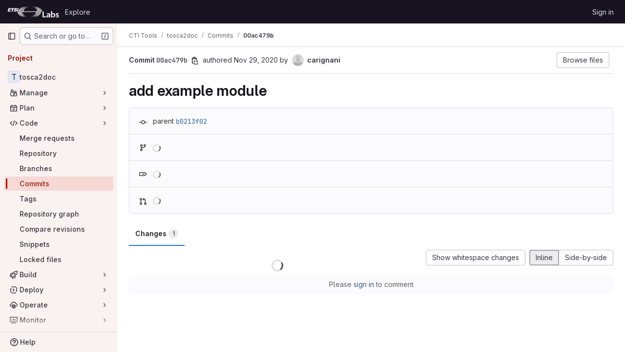

--- FILE ---
content_type: text/html; charset=utf-8
request_url: https://labs.etsi.org/rep/cti-tools/tosca2doc/-/commit/00ac479b0de0b59633eff38f8d5fe249f2a8d81f
body_size: 13331
content:






<!DOCTYPE html>
<html class="gl-system ui-light-red with-top-bar with-header " lang="en">
<head prefix="og: http://ogp.me/ns#">
<meta charset="utf-8">
<meta content="IE=edge" http-equiv="X-UA-Compatible">
<meta content="width=device-width, initial-scale=1" name="viewport">
<title>add example module (00ac479b) · Commits · CTI Tools / tosca2doc · GitLab</title>
<script>
//<![CDATA[
window.gon={};gon.api_version="v4";gon.default_avatar_url="https://labs.etsi.org/rep/assets/no_avatar-849f9c04a3a0d0cea2424ae97b27447dc64a7dbfae83c036c45b403392f0e8ba.png";gon.max_file_size=10;gon.asset_host=null;gon.webpack_public_path="/rep/assets/webpack/";gon.relative_url_root="/rep";gon.user_color_mode="gl-system";gon.user_color_scheme="white";gon.markdown_surround_selection=null;gon.markdown_automatic_lists=null;gon.markdown_maintain_indentation=null;gon.math_rendering_limits_enabled=true;gon.recaptcha_api_server_url="https://www.recaptcha.net/recaptcha/api.js";gon.recaptcha_sitekey=null;gon.gitlab_url="https://labs.etsi.org/rep";gon.promo_url="https://about.gitlab.com";gon.forum_url="https://forum.gitlab.com";gon.docs_url="https://docs.gitlab.com";gon.revision="cb15859792b";gon.feature_category="source_code_management";gon.gitlab_logo="/rep/assets/gitlab_logo-2957169c8ef64c58616a1ac3f4fc626e8a35ce4eb3ed31bb0d873712f2a041a0.png";gon.secure=true;gon.sprite_icons="/rep/assets/icons-8965d58b6b3baa502c90d0aa2528ec1693b49c44dab4c98a9fa3a1f927647d8b.svg";gon.sprite_file_icons="/rep/assets/file_icons/file_icons-88a95467170997d6a4052c781684c8250847147987090747773c1ee27c513c5f.svg";gon.emoji_sprites_css_path="/rep/assets/emoji_sprites-bd26211944b9d072037ec97cb138f1a52cd03ef185cd38b8d1fcc963245199a1.css";gon.emoji_backend_version=4;gon.gridstack_css_path="/rep/assets/lazy_bundles/gridstack-f42069e5c7b1542688660592b48f2cbd86e26b77030efd195d124dbd8fe64434.css";gon.test_env=false;gon.disable_animations=false;gon.suggested_label_colors={"#cc338b":"Magenta-pink","#dc143c":"Crimson","#c21e56":"Rose red","#cd5b45":"Dark coral","#ed9121":"Carrot orange","#eee600":"Titanium yellow","#009966":"Green-cyan","#8fbc8f":"Dark sea green","#6699cc":"Blue-gray","#e6e6fa":"Lavender","#9400d3":"Dark violet","#330066":"Deep violet","#36454f":"Charcoal grey","#808080":"Gray"};gon.first_day_of_week=0;gon.time_display_relative=true;gon.time_display_format=0;gon.ee=true;gon.jh=false;gon.dot_com=false;gon.uf_error_prefix="UF";gon.pat_prefix="glpat-";gon.keyboard_shortcuts_enabled=true;gon.diagramsnet_url="https://embed.diagrams.net";gon.features={"uiForOrganizations":false,"organizationSwitching":false,"findAndReplace":false,"removeMonitorMetrics":true,"workItemViewForIssues":true,"mergeRequestDashboard":true,"newProjectCreationForm":false,"workItemsClientSideBoards":false,"glqlWorkItems":false,"glqlAggregation":false,"whatsNewFeaturedCarousel":true,"extensibleReferenceFilters":false,"globalTopbar":false,"paneledView":false,"duoChatDynamicDimension":true,"advancedContextResolver":true,"vulnerabilityReportTypeScannerFilter":true};gon.roadmap_epics_limit=1000;
//]]>
</script>

<script>
//<![CDATA[
const root = document.documentElement;
if (window.matchMedia('(prefers-color-scheme: dark)').matches) {
  root.classList.add('gl-dark');
}

window.matchMedia('(prefers-color-scheme: dark)').addEventListener('change', (e) => {
  if (e.matches) {
    root.classList.add('gl-dark');
  } else {
    root.classList.remove('gl-dark');
  }
});

//]]>
</script>




<meta content="light dark" name="color-scheme">
<link rel="stylesheet" href="/rep/assets/application-52581fcf681524e03674c2487fddbfe8ef912d87ddd7d6bdbd8c0fac20a3c9d9.css" media="(prefers-color-scheme: light)" />
<link rel="stylesheet" href="/rep/assets/application_dark-479d41c23b5e6c0cf90f9b6a97977ad2b484cb78749d409f90c5bb28a4426bbd.css" media="(prefers-color-scheme: dark)" />
<link rel="stylesheet" href="/rep/assets/page_bundles/pipelines-6ba5ae9caa773b87981434d8647999760be98ed9899bda3c0ecd3fa85ff8434a.css" /><link rel="stylesheet" href="/rep/assets/page_bundles/design_management-59041070a0233b51f75b03b6bf6d549a6afa962796f8b01d376c8537e383df66.css" /><link rel="stylesheet" href="/rep/assets/page_bundles/commit_description-1e2cba4dda3c7b30dd84924809020c569f1308dea51520fe1dd5d4ce31403195.css" /><link rel="stylesheet" href="/rep/assets/page_bundles/work_items-730d51301059546b46c92dcc0eb3808821a2903828dbbbd48f1bf0cd9b93caec.css" /><link rel="stylesheet" href="/rep/assets/page_bundles/notes_shared-411ac0a755d0cba92f17ea578c4d97cc8fa73a872c9f9b77328fbaba48ce3ba6.css" />
<link rel="stylesheet" href="/rep/assets/application_utilities-f77f86f78d4146d4c2c821bc481cee77b897df284886ad189d8dcb1234cb9651.css" media="(prefers-color-scheme: light)" />
<link rel="stylesheet" href="/rep/assets/application_utilities_dark-f77f86f78d4146d4c2c821bc481cee77b897df284886ad189d8dcb1234cb9651.css" media="(prefers-color-scheme: dark)" />
<link rel="stylesheet" href="/rep/assets/tailwind-26d1faf7bc0d004ae7a1b1b40b319adf12b0eb7d52a26f3ff06734925ef055f1.css" />


<link rel="stylesheet" href="/rep/assets/fonts-fae5d3f79948bd85f18b6513a025f863b19636e85b09a1492907eb4b1bb0557b.css" />
<link rel="stylesheet" href="/rep/assets/highlight/themes/white-8fe3933b046776818759e684f787d451d645d7517b7f6e4addc17aed98595997.css" media="(prefers-color-scheme: light)" />
<link rel="stylesheet" href="/rep/assets/highlight/themes/dark-de44bcd749657b6c80de61f53cc5a9d8249bfa3c413c5268507c0616da310479.css" media="(prefers-color-scheme: dark)" />

<script src="/rep/assets/webpack/runtime.3dce9d62.bundle.js" defer="defer"></script>
<script src="/rep/assets/webpack/main.dabaa847.chunk.js" defer="defer"></script>
<script src="/rep/assets/webpack/tracker.4ac2efa2.chunk.js" defer="defer"></script>
<script>
//<![CDATA[
window.snowplowOptions = {"namespace":"gl","hostname":"labs.etsi.org:443","postPath":"/rep/-/collect_events","forceSecureTracker":true,"appId":"gitlab_sm"}

gl = window.gl || {};
gl.snowplowStandardContext = {"schema":"iglu:com.gitlab/gitlab_standard/jsonschema/1-1-7","data":{"environment":"self-managed","source":"gitlab-rails","correlation_id":"01KFC4WRMW1ZV7JWSKH6QZ82T2","plan":"ultimate","extra":{},"user_id":null,"global_user_id":null,"user_type":null,"is_gitlab_team_member":null,"namespace_id":10,"ultimate_parent_namespace_id":10,"project_id":10,"feature_enabled_by_namespace_ids":null,"realm":"self-managed","instance_id":"dd2d354c-12d5-42a8-ad44-cbbe6fa96c50","unique_instance_id":"06c54339-ddf9-53e6-989e-272259098eb2","host_name":"labs.etsi.org","instance_version":"18.3.1","context_generated_at":"2026-01-19T22:09:34.779Z"}}
gl.snowplowPseudonymizedPageUrl = "https://labs.etsi.org/rep/namespace10/project10/-/commit/00ac479b0de0b59633eff38f8d5fe249f2a8d81f";
gl.maskedDefaultReferrerUrl = null;
gl.ga4MeasurementId = 'G-ENFH3X7M5Y';
gl.duoEvents = ["ai_question_category","perform_completion_worker","process_gitlab_duo_question","ai_response_time","click_purchase_seats_button_group_duo_pro_home_page","default_answer","detected_high_comment_temperature","detected_repeated_high_comment_temperature","error_answer","execute_llm_method","finish_duo_workflow_execution","forced_high_temperature_commenting","i_quickactions_q","request_ask_help","request_duo_chat_response","requested_comment_temperature","retry_duo_workflow_execution","start_duo_workflow_execution","submit_gitlab_duo_question","tokens_per_embedding","tokens_per_user_request_prompt","tokens_per_user_request_response"];
gl.onlySendDuoEvents = true;


//]]>
</script>
<link rel="preload" href="/rep/assets/application_utilities-f77f86f78d4146d4c2c821bc481cee77b897df284886ad189d8dcb1234cb9651.css" as="style" type="text/css">
<link rel="preload" href="/rep/assets/application-52581fcf681524e03674c2487fddbfe8ef912d87ddd7d6bdbd8c0fac20a3c9d9.css" as="style" type="text/css">
<link rel="preload" href="/rep/assets/highlight/themes/white-8fe3933b046776818759e684f787d451d645d7517b7f6e4addc17aed98595997.css" as="style" type="text/css">




<script src="/rep/assets/webpack/commons-pages.admin.application_settings.service_accounts-pages.explore.ai_catalog-pages.explore.cat-85566e05.42146d88.chunk.js" defer="defer"></script>
<script src="/rep/assets/webpack/commons-pages.search.show-super_sidebar.eec60694.chunk.js" defer="defer"></script>
<script src="/rep/assets/webpack/super_sidebar.478a482d.chunk.js" defer="defer"></script>
<script src="/rep/assets/webpack/commons-pages.projects-pages.projects.activity-pages.projects.alert_management.details-pages.project-a2aaf4a3.2266b814.chunk.js" defer="defer"></script>
<script src="/rep/assets/webpack/24af373d.338616f1.chunk.js" defer="defer"></script>
<script src="/rep/assets/webpack/commons-pages.admin.abuse_reports.show-pages.admin.topics.edit-pages.admin.topics.new-pages.groups.c-2ac47bb6.adc10a0c.chunk.js" defer="defer"></script>
<script src="/rep/assets/webpack/commons-pages.admin.abuse_reports.show-pages.admin.topics.edit-pages.admin.topics.new-pages.groups.c-e24a028c.6426530c.chunk.js" defer="defer"></script>
<script src="/rep/assets/webpack/commons-pages.admin.abuse_reports.show-pages.admin.topics.edit-pages.admin.topics.new-pages.groups.c-7b32972d.aa914a1b.chunk.js" defer="defer"></script>
<script src="/rep/assets/webpack/commons-gfm_copy_extra-pages.admin.abuse_reports.show-pages.admin.topics.edit-pages.admin.topics.new-a543c336.8d020822.chunk.js" defer="defer"></script>
<script src="/rep/assets/webpack/commons-pages.admin.abuse_reports.show-pages.admin.topics.edit-pages.admin.topics.new-pages.groups.c-b95f4291.97e440c9.chunk.js" defer="defer"></script>
<script src="/rep/assets/webpack/5e875701.3e31ab38.chunk.js" defer="defer"></script>
<script src="/rep/assets/webpack/c09a19e7.546d1141.chunk.js" defer="defer"></script>
<script src="/rep/assets/webpack/2431cb67.951ca00f.chunk.js" defer="defer"></script>
<script src="/rep/assets/webpack/commons-pages.projects.ci.pipeline_editor.show-pages.projects.commit.pipelines-pages.projects.commit-4ed71dfb.2c91a492.chunk.js" defer="defer"></script>
<script src="/rep/assets/webpack/commons-pages.groups.wikis.diff-pages.projects.commit.show-pages.projects.compare.show-pages.project-b072978a.a5bebd76.chunk.js" defer="defer"></script>
<script src="/rep/assets/webpack/commons-pages.projects.commit.show-pages.projects.snippets.show-pages.snippets.show.5e032ce0.chunk.js" defer="defer"></script>
<script src="/rep/assets/webpack/commons-pages.projects.commit.pipelines-pages.projects.commit.rapid_diffs-pages.projects.commit.show.3afe540e.chunk.js" defer="defer"></script>
<script src="/rep/assets/webpack/commons-pages.projects.blob.show-pages.projects.commit.show.938c0519.chunk.js" defer="defer"></script>
<script src="/rep/assets/webpack/pages.projects.commit.show.90ddde58.chunk.js" defer="defer"></script>

<meta content="object" property="og:type">
<meta content="GitLab" property="og:site_name">
<meta content="add example module (00ac479b) · Commits · CTI Tools / tosca2doc · GitLab" property="og:title">
<meta content="http://tools.etsi.org/tosca-ie/" property="og:description">
<meta content="https://labs.etsi.org/rep/assets/twitter_card-570ddb06edf56a2312253c5872489847a0f385112ddbcd71ccfa1570febab5d2.jpg" property="og:image">
<meta content="64" property="og:image:width">
<meta content="64" property="og:image:height">
<meta content="https://labs.etsi.org/rep/cti-tools/tosca2doc/-/commit/00ac479b0de0b59633eff38f8d5fe249f2a8d81f" property="og:url">
<meta content="summary" property="twitter:card">
<meta content="add example module (00ac479b) · Commits · CTI Tools / tosca2doc · GitLab" property="twitter:title">
<meta content="http://tools.etsi.org/tosca-ie/" property="twitter:description">
<meta content="https://labs.etsi.org/rep/assets/twitter_card-570ddb06edf56a2312253c5872489847a0f385112ddbcd71ccfa1570febab5d2.jpg" property="twitter:image">

<meta name="csrf-param" content="authenticity_token" />
<meta name="csrf-token" content="_9HjRarVH7yhu0QH2fmJxWCxk14-kNNiz-P4aaX-T_FlxBt9zSfHPNeoQE0wDLtfZ34Yf7CiCZIIVLX46rMMbw" />
<meta name="csp-nonce" />
<meta name="action-cable-url" content="/rep/-/cable" />
<link href="/rep/-/manifest.json" rel="manifest">
<link rel="icon" type="image/png" href="/rep/uploads/-/system/appearance/favicon/1/etsi-favicon.ico" id="favicon" data-original-href="/rep/uploads/-/system/appearance/favicon/1/etsi-favicon.ico" />
<link rel="apple-touch-icon" type="image/x-icon" href="/rep/assets/apple-touch-icon-b049d4bc0dd9626f31db825d61880737befc7835982586d015bded10b4435460.png" />
<link href="/rep/search/opensearch.xml" rel="search" title="Search GitLab" type="application/opensearchdescription+xml">




<meta content="http://tools.etsi.org/tosca-ie/" name="description">
<meta content="#a02e1c" name="theme-color">
</head>

<body class="tab-width-8 gl-browser-chrome gl-platform-mac body-fixed-scrollbar" data-group="cti-tools" data-group-full-path="cti-tools" data-namespace-id="10" data-page="projects:commit:show" data-page-type-id="00ac479b0de0b59633eff38f8d5fe249f2a8d81f" data-project="tosca2doc" data-project-full-path="cti-tools/tosca2doc" data-project-id="10">
<div id="js-tooltips-container"></div>
<div id="js-drawer-container"></div>
<script>
//<![CDATA[
gl = window.gl || {};
gl.GfmAutoComplete = gl.GfmAutoComplete || {};
gl.GfmAutoComplete.dataSources = {"epics":"/rep/cti-tools/tosca2doc/-/autocomplete_sources/epics","iterations":"/rep/cti-tools/tosca2doc/-/autocomplete_sources/iterations","vulnerabilities":"/rep/cti-tools/tosca2doc/-/autocomplete_sources/vulnerabilities","members":"/rep/cti-tools/tosca2doc/-/autocomplete_sources/members?type=Commit\u0026type_id=00ac479b0de0b59633eff38f8d5fe249f2a8d81f","issues":"/rep/cti-tools/tosca2doc/-/autocomplete_sources/issues","mergeRequests":"/rep/cti-tools/tosca2doc/-/autocomplete_sources/merge_requests","labels":"/rep/cti-tools/tosca2doc/-/autocomplete_sources/labels?type=Commit\u0026type_id=00ac479b0de0b59633eff38f8d5fe249f2a8d81f","milestones":"/rep/cti-tools/tosca2doc/-/autocomplete_sources/milestones","commands":"/rep/cti-tools/tosca2doc/-/autocomplete_sources/commands?type=Commit\u0026type_id=00ac479b0de0b59633eff38f8d5fe249f2a8d81f","snippets":"/rep/cti-tools/tosca2doc/-/autocomplete_sources/snippets","contacts":"/rep/cti-tools/tosca2doc/-/autocomplete_sources/contacts?type=Commit\u0026type_id=00ac479b0de0b59633eff38f8d5fe249f2a8d81f","wikis":"/rep/cti-tools/tosca2doc/-/autocomplete_sources/wikis"};


//]]>
</script>
<script>
//<![CDATA[
gl = window.gl || {};
gl.client = {"isChrome":true,"isMac":true};


//]]>
</script>


<header class="header-logged-out" data-testid="navbar">
<a class="gl-sr-only gl-accessibility" href="#content-body">Skip to content</a>
<div class="container-fluid">
<nav aria-label="Explore GitLab" class="header-logged-out-nav gl-flex gl-gap-3 gl-justify-between">
<div class="gl-flex gl-items-center gl-gap-1">
<span class="gl-sr-only">GitLab</span>
<a title="Homepage" id="logo" class="header-logged-out-logo has-tooltip" aria-label="Homepage" data-track-label="main_navigation" data-track-action="click_gitlab_logo_link" data-track-property="navigation_top" href="/rep/"><img class="brand-header-logo lazy" alt="" data-src="/rep/uploads/-/system/appearance/header_logo/1/ETSI_Logo_BW_S_Office1_labs.png" src="[data-uri]" />
</a></div>
<ul class="gl-list-none gl-p-0 gl-m-0 gl-flex gl-gap-3 gl-items-center gl-grow">
<li class="header-logged-out-nav-item">
<a class="" href="/rep/explore">Explore</a>
</li>
</ul>
<ul class="gl-list-none gl-p-0 gl-m-0 gl-flex gl-gap-3 gl-items-center gl-justify-end">
<li class="header-logged-out-nav-item">
<a href="/rep/users/sign_in?redirect_to_referer=yes">Sign in</a>
</li>
</ul>
</nav>
</div>
</header>

<div class="layout-page page-with-super-sidebar">
<aside class="js-super-sidebar super-sidebar super-sidebar-loading" data-command-palette="{&quot;project_files_url&quot;:&quot;/rep/cti-tools/tosca2doc/-/files/00ac479b0de0b59633eff38f8d5fe249f2a8d81f?format=json&quot;,&quot;project_blob_url&quot;:&quot;/rep/cti-tools/tosca2doc/-/blob/00ac479b0de0b59633eff38f8d5fe249f2a8d81f&quot;}" data-force-desktop-expanded-sidebar="" data-is-saas="false" data-root-path="/rep/" data-sidebar="{&quot;is_logged_in&quot;:false,&quot;compare_plans_url&quot;:&quot;https://about.gitlab.com/pricing&quot;,&quot;context_switcher_links&quot;:[{&quot;title&quot;:&quot;Explore&quot;,&quot;link&quot;:&quot;/rep/explore&quot;,&quot;icon&quot;:&quot;compass&quot;}],&quot;current_menu_items&quot;:[{&quot;id&quot;:&quot;project_overview&quot;,&quot;title&quot;:&quot;tosca2doc&quot;,&quot;entity_id&quot;:10,&quot;link&quot;:&quot;/rep/cti-tools/tosca2doc&quot;,&quot;link_classes&quot;:&quot;shortcuts-project&quot;,&quot;is_active&quot;:false},{&quot;id&quot;:&quot;manage_menu&quot;,&quot;title&quot;:&quot;Manage&quot;,&quot;icon&quot;:&quot;users&quot;,&quot;avatar_shape&quot;:&quot;rect&quot;,&quot;link&quot;:&quot;/rep/cti-tools/tosca2doc/activity&quot;,&quot;is_active&quot;:false,&quot;items&quot;:[{&quot;id&quot;:&quot;activity&quot;,&quot;title&quot;:&quot;Activity&quot;,&quot;link&quot;:&quot;/rep/cti-tools/tosca2doc/activity&quot;,&quot;link_classes&quot;:&quot;shortcuts-project-activity&quot;,&quot;is_active&quot;:false},{&quot;id&quot;:&quot;members&quot;,&quot;title&quot;:&quot;Members&quot;,&quot;link&quot;:&quot;/rep/cti-tools/tosca2doc/-/project_members&quot;,&quot;is_active&quot;:false},{&quot;id&quot;:&quot;labels&quot;,&quot;title&quot;:&quot;Labels&quot;,&quot;link&quot;:&quot;/rep/cti-tools/tosca2doc/-/labels&quot;,&quot;is_active&quot;:false}],&quot;separated&quot;:false},{&quot;id&quot;:&quot;plan_menu&quot;,&quot;title&quot;:&quot;Plan&quot;,&quot;icon&quot;:&quot;planning&quot;,&quot;avatar_shape&quot;:&quot;rect&quot;,&quot;link&quot;:&quot;/rep/cti-tools/tosca2doc/-/issues&quot;,&quot;is_active&quot;:false,&quot;items&quot;:[{&quot;id&quot;:&quot;project_issue_list&quot;,&quot;title&quot;:&quot;Issues&quot;,&quot;link&quot;:&quot;/rep/cti-tools/tosca2doc/-/issues&quot;,&quot;link_classes&quot;:&quot;shortcuts-issues has-sub-items&quot;,&quot;pill_count_field&quot;:&quot;openIssuesCount&quot;,&quot;pill_count_dynamic&quot;:false,&quot;is_active&quot;:false},{&quot;id&quot;:&quot;boards&quot;,&quot;title&quot;:&quot;Issue boards&quot;,&quot;link&quot;:&quot;/rep/cti-tools/tosca2doc/-/boards&quot;,&quot;link_classes&quot;:&quot;shortcuts-issue-boards&quot;,&quot;is_active&quot;:false},{&quot;id&quot;:&quot;milestones&quot;,&quot;title&quot;:&quot;Milestones&quot;,&quot;link&quot;:&quot;/rep/cti-tools/tosca2doc/-/milestones&quot;,&quot;is_active&quot;:false},{&quot;id&quot;:&quot;iterations&quot;,&quot;title&quot;:&quot;Iterations&quot;,&quot;link&quot;:&quot;/rep/cti-tools/tosca2doc/-/cadences&quot;,&quot;is_active&quot;:false},{&quot;id&quot;:&quot;project_wiki&quot;,&quot;title&quot;:&quot;Wiki&quot;,&quot;link&quot;:&quot;/rep/cti-tools/tosca2doc/-/wikis/home&quot;,&quot;link_classes&quot;:&quot;shortcuts-wiki&quot;,&quot;is_active&quot;:false},{&quot;id&quot;:&quot;requirements&quot;,&quot;title&quot;:&quot;Requirements&quot;,&quot;link&quot;:&quot;/rep/cti-tools/tosca2doc/-/requirements_management/requirements&quot;,&quot;is_active&quot;:false}],&quot;separated&quot;:false},{&quot;id&quot;:&quot;code_menu&quot;,&quot;title&quot;:&quot;Code&quot;,&quot;icon&quot;:&quot;code&quot;,&quot;avatar_shape&quot;:&quot;rect&quot;,&quot;link&quot;:&quot;/rep/cti-tools/tosca2doc/-/merge_requests&quot;,&quot;is_active&quot;:true,&quot;items&quot;:[{&quot;id&quot;:&quot;project_merge_request_list&quot;,&quot;title&quot;:&quot;Merge requests&quot;,&quot;link&quot;:&quot;/rep/cti-tools/tosca2doc/-/merge_requests&quot;,&quot;link_classes&quot;:&quot;shortcuts-merge_requests&quot;,&quot;pill_count_field&quot;:&quot;openMergeRequestsCount&quot;,&quot;pill_count_dynamic&quot;:false,&quot;is_active&quot;:false},{&quot;id&quot;:&quot;files&quot;,&quot;title&quot;:&quot;Repository&quot;,&quot;link&quot;:&quot;/rep/cti-tools/tosca2doc/-/tree/00ac479b0de0b59633eff38f8d5fe249f2a8d81f&quot;,&quot;link_classes&quot;:&quot;shortcuts-tree&quot;,&quot;is_active&quot;:false},{&quot;id&quot;:&quot;branches&quot;,&quot;title&quot;:&quot;Branches&quot;,&quot;link&quot;:&quot;/rep/cti-tools/tosca2doc/-/branches&quot;,&quot;is_active&quot;:false},{&quot;id&quot;:&quot;commits&quot;,&quot;title&quot;:&quot;Commits&quot;,&quot;link&quot;:&quot;/rep/cti-tools/tosca2doc/-/commits/00ac479b0de0b59633eff38f8d5fe249f2a8d81f&quot;,&quot;link_classes&quot;:&quot;shortcuts-commits&quot;,&quot;is_active&quot;:true},{&quot;id&quot;:&quot;tags&quot;,&quot;title&quot;:&quot;Tags&quot;,&quot;link&quot;:&quot;/rep/cti-tools/tosca2doc/-/tags&quot;,&quot;is_active&quot;:false},{&quot;id&quot;:&quot;graphs&quot;,&quot;title&quot;:&quot;Repository graph&quot;,&quot;link&quot;:&quot;/rep/cti-tools/tosca2doc/-/network/00ac479b0de0b59633eff38f8d5fe249f2a8d81f&quot;,&quot;link_classes&quot;:&quot;shortcuts-network&quot;,&quot;is_active&quot;:false},{&quot;id&quot;:&quot;compare&quot;,&quot;title&quot;:&quot;Compare revisions&quot;,&quot;link&quot;:&quot;/rep/cti-tools/tosca2doc/-/compare?from=master\u0026to=00ac479b0de0b59633eff38f8d5fe249f2a8d81f&quot;,&quot;is_active&quot;:false},{&quot;id&quot;:&quot;project_snippets&quot;,&quot;title&quot;:&quot;Snippets&quot;,&quot;link&quot;:&quot;/rep/cti-tools/tosca2doc/-/snippets&quot;,&quot;link_classes&quot;:&quot;shortcuts-snippets&quot;,&quot;is_active&quot;:false},{&quot;id&quot;:&quot;file_locks&quot;,&quot;title&quot;:&quot;Locked files&quot;,&quot;link&quot;:&quot;/rep/cti-tools/tosca2doc/path_locks&quot;,&quot;is_active&quot;:false}],&quot;separated&quot;:false},{&quot;id&quot;:&quot;build_menu&quot;,&quot;title&quot;:&quot;Build&quot;,&quot;icon&quot;:&quot;rocket&quot;,&quot;avatar_shape&quot;:&quot;rect&quot;,&quot;link&quot;:&quot;/rep/cti-tools/tosca2doc/-/pipelines&quot;,&quot;is_active&quot;:false,&quot;items&quot;:[{&quot;id&quot;:&quot;pipelines&quot;,&quot;title&quot;:&quot;Pipelines&quot;,&quot;link&quot;:&quot;/rep/cti-tools/tosca2doc/-/pipelines&quot;,&quot;link_classes&quot;:&quot;shortcuts-pipelines&quot;,&quot;is_active&quot;:false},{&quot;id&quot;:&quot;jobs&quot;,&quot;title&quot;:&quot;Jobs&quot;,&quot;link&quot;:&quot;/rep/cti-tools/tosca2doc/-/jobs&quot;,&quot;link_classes&quot;:&quot;shortcuts-builds&quot;,&quot;is_active&quot;:false},{&quot;id&quot;:&quot;pipeline_schedules&quot;,&quot;title&quot;:&quot;Pipeline schedules&quot;,&quot;link&quot;:&quot;/rep/cti-tools/tosca2doc/-/pipeline_schedules&quot;,&quot;link_classes&quot;:&quot;shortcuts-builds&quot;,&quot;is_active&quot;:false},{&quot;id&quot;:&quot;test_cases&quot;,&quot;title&quot;:&quot;Test cases&quot;,&quot;link&quot;:&quot;/rep/cti-tools/tosca2doc/-/quality/test_cases&quot;,&quot;link_classes&quot;:&quot;shortcuts-test-cases&quot;,&quot;is_active&quot;:false},{&quot;id&quot;:&quot;artifacts&quot;,&quot;title&quot;:&quot;Artifacts&quot;,&quot;link&quot;:&quot;/rep/cti-tools/tosca2doc/-/artifacts&quot;,&quot;link_classes&quot;:&quot;shortcuts-builds&quot;,&quot;is_active&quot;:false}],&quot;separated&quot;:false},{&quot;id&quot;:&quot;deploy_menu&quot;,&quot;title&quot;:&quot;Deploy&quot;,&quot;icon&quot;:&quot;deployments&quot;,&quot;avatar_shape&quot;:&quot;rect&quot;,&quot;link&quot;:&quot;/rep/cti-tools/tosca2doc/-/releases&quot;,&quot;is_active&quot;:false,&quot;items&quot;:[{&quot;id&quot;:&quot;releases&quot;,&quot;title&quot;:&quot;Releases&quot;,&quot;link&quot;:&quot;/rep/cti-tools/tosca2doc/-/releases&quot;,&quot;link_classes&quot;:&quot;shortcuts-deployments-releases&quot;,&quot;is_active&quot;:false},{&quot;id&quot;:&quot;packages_registry&quot;,&quot;title&quot;:&quot;Package registry&quot;,&quot;link&quot;:&quot;/rep/cti-tools/tosca2doc/-/packages&quot;,&quot;link_classes&quot;:&quot;shortcuts-container-registry&quot;,&quot;is_active&quot;:false},{&quot;id&quot;:&quot;container_registry&quot;,&quot;title&quot;:&quot;Container registry&quot;,&quot;link&quot;:&quot;/rep/cti-tools/tosca2doc/container_registry&quot;,&quot;is_active&quot;:false},{&quot;id&quot;:&quot;model_registry&quot;,&quot;title&quot;:&quot;Model registry&quot;,&quot;link&quot;:&quot;/rep/cti-tools/tosca2doc/-/ml/models&quot;,&quot;is_active&quot;:false}],&quot;separated&quot;:false},{&quot;id&quot;:&quot;operations_menu&quot;,&quot;title&quot;:&quot;Operate&quot;,&quot;icon&quot;:&quot;cloud-pod&quot;,&quot;avatar_shape&quot;:&quot;rect&quot;,&quot;link&quot;:&quot;/rep/cti-tools/tosca2doc/-/environments&quot;,&quot;is_active&quot;:false,&quot;items&quot;:[{&quot;id&quot;:&quot;environments&quot;,&quot;title&quot;:&quot;Environments&quot;,&quot;link&quot;:&quot;/rep/cti-tools/tosca2doc/-/environments&quot;,&quot;link_classes&quot;:&quot;shortcuts-environments&quot;,&quot;is_active&quot;:false},{&quot;id&quot;:&quot;infrastructure_registry&quot;,&quot;title&quot;:&quot;Terraform modules&quot;,&quot;link&quot;:&quot;/rep/cti-tools/tosca2doc/-/terraform_module_registry&quot;,&quot;is_active&quot;:false}],&quot;separated&quot;:false},{&quot;id&quot;:&quot;monitor_menu&quot;,&quot;title&quot;:&quot;Monitor&quot;,&quot;icon&quot;:&quot;monitor&quot;,&quot;avatar_shape&quot;:&quot;rect&quot;,&quot;link&quot;:&quot;/rep/cti-tools/tosca2doc/-/incidents&quot;,&quot;is_active&quot;:false,&quot;items&quot;:[{&quot;id&quot;:&quot;incidents&quot;,&quot;title&quot;:&quot;Incidents&quot;,&quot;link&quot;:&quot;/rep/cti-tools/tosca2doc/-/incidents&quot;,&quot;is_active&quot;:false}],&quot;separated&quot;:false},{&quot;id&quot;:&quot;analyze_menu&quot;,&quot;title&quot;:&quot;Analyze&quot;,&quot;icon&quot;:&quot;chart&quot;,&quot;avatar_shape&quot;:&quot;rect&quot;,&quot;link&quot;:&quot;/rep/cti-tools/tosca2doc/-/value_stream_analytics&quot;,&quot;is_active&quot;:false,&quot;items&quot;:[{&quot;id&quot;:&quot;cycle_analytics&quot;,&quot;title&quot;:&quot;Value stream analytics&quot;,&quot;link&quot;:&quot;/rep/cti-tools/tosca2doc/-/value_stream_analytics&quot;,&quot;link_classes&quot;:&quot;shortcuts-project-cycle-analytics&quot;,&quot;is_active&quot;:false},{&quot;id&quot;:&quot;contributors&quot;,&quot;title&quot;:&quot;Contributor analytics&quot;,&quot;link&quot;:&quot;/rep/cti-tools/tosca2doc/-/graphs/00ac479b0de0b59633eff38f8d5fe249f2a8d81f&quot;,&quot;is_active&quot;:false},{&quot;id&quot;:&quot;ci_cd_analytics&quot;,&quot;title&quot;:&quot;CI/CD analytics&quot;,&quot;link&quot;:&quot;/rep/cti-tools/tosca2doc/-/pipelines/charts&quot;,&quot;is_active&quot;:false},{&quot;id&quot;:&quot;repository_analytics&quot;,&quot;title&quot;:&quot;Repository analytics&quot;,&quot;link&quot;:&quot;/rep/cti-tools/tosca2doc/-/graphs/00ac479b0de0b59633eff38f8d5fe249f2a8d81f/charts&quot;,&quot;link_classes&quot;:&quot;shortcuts-repository-charts&quot;,&quot;is_active&quot;:false},{&quot;id&quot;:&quot;code_review&quot;,&quot;title&quot;:&quot;Code review analytics&quot;,&quot;link&quot;:&quot;/rep/cti-tools/tosca2doc/-/analytics/code_reviews&quot;,&quot;is_active&quot;:false},{&quot;id&quot;:&quot;issues&quot;,&quot;title&quot;:&quot;Issue analytics&quot;,&quot;link&quot;:&quot;/rep/cti-tools/tosca2doc/-/analytics/issues_analytics&quot;,&quot;is_active&quot;:false},{&quot;id&quot;:&quot;insights&quot;,&quot;title&quot;:&quot;Insights&quot;,&quot;link&quot;:&quot;/rep/cti-tools/tosca2doc/insights/&quot;,&quot;link_classes&quot;:&quot;shortcuts-project-insights&quot;,&quot;is_active&quot;:false},{&quot;id&quot;:&quot;model_experiments&quot;,&quot;title&quot;:&quot;Model experiments&quot;,&quot;link&quot;:&quot;/rep/cti-tools/tosca2doc/-/ml/experiments&quot;,&quot;is_active&quot;:false}],&quot;separated&quot;:false}],&quot;current_context_header&quot;:&quot;Project&quot;,&quot;support_path&quot;:&quot;https://about.gitlab.com/get-help/&quot;,&quot;docs_path&quot;:&quot;/rep/help/docs&quot;,&quot;display_whats_new&quot;:false,&quot;show_version_check&quot;:false,&quot;search&quot;:{&quot;search_path&quot;:&quot;/rep/search&quot;,&quot;issues_path&quot;:&quot;/rep/dashboard/issues&quot;,&quot;mr_path&quot;:&quot;/rep/dashboard/merge_requests&quot;,&quot;autocomplete_path&quot;:&quot;/rep/search/autocomplete&quot;,&quot;settings_path&quot;:&quot;/rep/search/settings&quot;,&quot;search_context&quot;:{&quot;group&quot;:{&quot;id&quot;:10,&quot;name&quot;:&quot;CTI Tools&quot;,&quot;full_name&quot;:&quot;CTI Tools&quot;},&quot;group_metadata&quot;:{&quot;issues_path&quot;:&quot;/rep/groups/cti-tools/-/issues&quot;,&quot;mr_path&quot;:&quot;/rep/groups/cti-tools/-/merge_requests&quot;},&quot;project&quot;:{&quot;id&quot;:10,&quot;name&quot;:&quot;tosca2doc&quot;},&quot;project_metadata&quot;:{&quot;mr_path&quot;:&quot;/rep/cti-tools/tosca2doc/-/merge_requests&quot;,&quot;issues_path&quot;:&quot;/rep/cti-tools/tosca2doc/-/issues&quot;},&quot;code_search&quot;:true,&quot;ref&quot;:&quot;00ac479b0de0b59633eff38f8d5fe249f2a8d81f&quot;,&quot;scope&quot;:null,&quot;for_snippets&quot;:null}},&quot;panel_type&quot;:&quot;project&quot;,&quot;shortcut_links&quot;:[{&quot;title&quot;:&quot;Snippets&quot;,&quot;href&quot;:&quot;/rep/explore/snippets&quot;,&quot;css_class&quot;:&quot;dashboard-shortcuts-snippets&quot;},{&quot;title&quot;:&quot;Groups&quot;,&quot;href&quot;:&quot;/rep/explore/groups&quot;,&quot;css_class&quot;:&quot;dashboard-shortcuts-groups&quot;},{&quot;title&quot;:&quot;Projects&quot;,&quot;href&quot;:&quot;/rep/explore/projects/starred&quot;,&quot;css_class&quot;:&quot;dashboard-shortcuts-projects&quot;}],&quot;terms&quot;:null}"></aside>


<div class="content-wrapper">
<div class="broadcast-wrapper">



</div>
<div class="alert-wrapper alert-wrapper-top-space gl-flex gl-flex-col gl-gap-3 container-fluid container-limited">































</div>

<div class="top-bar-fixed container-fluid" data-testid="top-bar">
<div class="top-bar-container gl-flex gl-items-center gl-gap-2">
<div class="gl-grow gl-basis-0 gl-flex gl-items-center gl-justify-start gl-gap-3">
<button class="gl-button btn btn-icon btn-md btn-default btn-default-tertiary js-super-sidebar-toggle-expand super-sidebar-toggle -gl-ml-3" aria-controls="super-sidebar" aria-expanded="false" aria-label="Primary navigation sidebar" type="button"><svg class="s16 gl-icon gl-button-icon " data-testid="sidebar-icon"><use href="/rep/assets/icons-8965d58b6b3baa502c90d0aa2528ec1693b49c44dab4c98a9fa3a1f927647d8b.svg#sidebar"></use></svg>

</button>
<script type="application/ld+json">
{"@context":"https://schema.org","@type":"BreadcrumbList","itemListElement":[{"@type":"ListItem","position":1,"name":"CTI Tools","item":"https://labs.etsi.org/rep/cti-tools"},{"@type":"ListItem","position":2,"name":"tosca2doc","item":"https://labs.etsi.org/rep/cti-tools/tosca2doc"},{"@type":"ListItem","position":3,"name":"Commits","item":"https://labs.etsi.org/rep/cti-tools/tosca2doc/-/commits/00ac479b0de0b59633eff38f8d5fe249f2a8d81f"},{"@type":"ListItem","position":4,"name":"00ac479b","item":"https://labs.etsi.org/rep/cti-tools/tosca2doc/-/commit/00ac479b0de0b59633eff38f8d5fe249f2a8d81f"}]}


</script>
<div data-testid="breadcrumb-links" id="js-vue-page-breadcrumbs-wrapper">
<div data-breadcrumbs-json="[{&quot;text&quot;:&quot;CTI Tools&quot;,&quot;href&quot;:&quot;/rep/cti-tools&quot;,&quot;avatarPath&quot;:null},{&quot;text&quot;:&quot;tosca2doc&quot;,&quot;href&quot;:&quot;/rep/cti-tools/tosca2doc&quot;,&quot;avatarPath&quot;:null},{&quot;text&quot;:&quot;Commits&quot;,&quot;href&quot;:&quot;/rep/cti-tools/tosca2doc/-/commits/00ac479b0de0b59633eff38f8d5fe249f2a8d81f&quot;,&quot;avatarPath&quot;:null},{&quot;text&quot;:&quot;00ac479b&quot;,&quot;href&quot;:&quot;/rep/cti-tools/tosca2doc/-/commit/00ac479b0de0b59633eff38f8d5fe249f2a8d81f&quot;,&quot;avatarPath&quot;:null}]" id="js-vue-page-breadcrumbs"></div>
<div id="js-injected-page-breadcrumbs"></div>
<div id="js-page-breadcrumbs-extra"></div>
</div>


</div>
</div>
</div>

<div class=" project-highlight-puc">
<main class="content" id="content-body" itemscope itemtype="http://schema.org/SoftwareSourceCode">
<div class="flash-container flash-container-page sticky" data-testid="flash-container">
<div id="js-global-alerts"></div>
</div>






<div class="container-fluid container-limited">
<div class="page-content-header">
<div class="header-main-content">
<strong>
Commit
<span class="commit-sha" data-testid="commit-sha-content">00ac479b</span>
</strong>
<button class="gl-button btn btn-icon btn-sm btn-default btn-default-tertiary " title="Copy commit SHA" aria-label="Copy commit SHA" aria-live="polite" data-toggle="tooltip" data-placement="bottom" data-container="body" data-html="true" data-clipboard-text="00ac479b0de0b59633eff38f8d5fe249f2a8d81f" type="button"><svg class="s16 gl-icon gl-button-icon " data-testid="copy-to-clipboard-icon"><use href="/rep/assets/icons-8965d58b6b3baa502c90d0aa2528ec1693b49c44dab4c98a9fa3a1f927647d8b.svg#copy-to-clipboard"></use></svg>

</button>
<span class="gl-hidden sm:gl-inline">authored</span>
<time class="js-timeago" title="Nov 29, 2020 10:50am" datetime="2020-11-29T10:50:09Z" tabindex="0" aria-label="Nov 29, 2020 10:50am" data-toggle="tooltip" data-placement="top" data-container="body">Nov 29, 2020</time>
<span>by</span>
<strong>
<a href="/rep/carignani"><img alt="carignani&#39;s avatar" src="/rep/assets/no_avatar-849f9c04a3a0d0cea2424ae97b27447dc64a7dbfae83c036c45b403392f0e8ba.png" class="avatar s24 gl-hidden sm:gl-inline-block" title="carignani"></a>
<a class="commit-author-link js-user-link" data-user-id="2" href="/rep/carignani"><span class="commit-author-name">carignani</span></a>
</strong>

</div>
<a class="gl-button btn btn-md btn-default gl-mr-3 gl-w-full sm:gl-w-auto gl-mb-3 sm:gl-mb-0" href="/rep/cti-tools/tosca2doc/-/tree/00ac479b0de0b59633eff38f8d5fe249f2a8d81f"><span class="gl-button-text">
Browse files
</span>

</a>
<div data-can-cherry-pick="" data-can-email-patches="true" data-can-revert="" data-can-tag="false" data-email-patches-path="/rep/cti-tools/tosca2doc/-/commit/00ac479b0de0b59633eff38f8d5fe249f2a8d81f.patch" data-new-project-tag-path="/rep/cti-tools/tosca2doc/-/tags/new?ref=00ac479b0de0b59633eff38f8d5fe249f2a8d81f" data-plain-diff-path="/rep/cti-tools/tosca2doc/-/commit/00ac479b0de0b59633eff38f8d5fe249f2a8d81f.diff" id="js-commit-options-dropdown"></div>
</div>
<div class="commit-box" data-project-path="/rep/cti-tools/tosca2doc">
<header class="gl-flex gl-flex-wrap gl-items-center gl-justify-between gl-gap-y-3 gl-my-5 commit-title">
<div class="gl-flex gl-flex-wrap md:gl-flex-nowrap gl-justify-between gl-gap-x-5 gl-gap-y-3 gl-w-full">
<h1 class="gl-heading-1 !gl-m-0" data-testid="page-heading">
add example module
</h1>
</div>
</header>
</div>
<div class="info-well">
<div class="well-segment">
<div class="icon-container commit-icon">
<svg class="s16 gl-fill-icon-default" data-testid="commit-icon"><use href="/rep/assets/icons-8965d58b6b3baa502c90d0aa2528ec1693b49c44dab4c98a9fa3a1f927647d8b.svg#commit"></use></svg>
</div>
<span class="gl-text-default">parent</span>
<a class="commit-sha" href="/rep/cti-tools/tosca2doc/-/commit/b0213f0265dd24cfacdf6ad820a692f4de9643e6">b0213f02</a>
</div>
<div class="gl-border-t gl-border-t-section" data-commit-sha="00ac479b" data-full-path="cti-tools/tosca2doc" id="js-commit-branches-and-tags">
<div class="well-segment">
<svg class="s16 gl-fill-icon-default gl-ml-2 gl-mr-3" data-testid="branch-icon"><use href="/rep/assets/icons-8965d58b6b3baa502c90d0aa2528ec1693b49c44dab4c98a9fa3a1f927647d8b.svg#branch"></use></svg>
<span class="gl-spinner-container gl-align-middle" role="status"><span aria-hidden class="gl-spinner gl-spinner-sm gl-spinner-dark !gl-align-text-bottom"></span><span class="gl-sr-only !gl-absolute">Loading</span>
</span>
</div>
<div class="well-segment">
<svg class="s16 gl-fill-icon-default gl-ml-2 gl-mr-3" data-testid="tag-icon"><use href="/rep/assets/icons-8965d58b6b3baa502c90d0aa2528ec1693b49c44dab4c98a9fa3a1f927647d8b.svg#tag"></use></svg>
<span class="gl-spinner-container gl-align-middle" role="status"><span aria-hidden class="gl-spinner gl-spinner-sm gl-spinner-dark !gl-align-text-bottom"></span><span class="gl-sr-only !gl-absolute">Loading</span>
</span>
</div>
</div>
<div class="well-segment merge-request-info">
<div class="icon-container">
<svg class="s16 gl-fill-icon-default" data-testid="merge-request-icon"><use href="/rep/assets/icons-8965d58b6b3baa502c90d0aa2528ec1693b49c44dab4c98a9fa3a1f927647d8b.svg#merge-request"></use></svg>
</div>
<span class="commit-info" data-project-commit-path="/rep/cti-tools/tosca2doc/-/commit/00ac479b0de0b59633eff38f8d5fe249f2a8d81f/merge_requests.json" id="js-commit-merge-requests">
<span class="gl-spinner-container gl-align-middle" role="status"><span aria-hidden class="gl-spinner gl-spinner-sm gl-spinner-dark !gl-align-text-bottom"></span><span class="gl-sr-only !gl-absolute">Loading</span>
</span>
</span>
</div>
</div>

<ul class="commit-ci-menu gl-flex gl-grow nav gl-tabs-nav" role="tablist"><li role="presentation" class="nav-item"><a role="tab" class="nav-link gl-tab-nav-item active gl-tab-nav-item-active" href="/rep/cti-tools/tosca2doc/-/commit/00ac479b0de0b59633eff38f8d5fe249f2a8d81f">Changes
<span class="gl-badge badge badge-pill badge-muted gl-tab-counter-badge"><span class="gl-badge-content">1</span></span>
</a></li></ul>
<div class="js-diff-files-changed gl-py-3">
<div class="files-changed-inner">
<div class="inline-parallel-buttons gl-hidden md:gl-flex gl-relative">
<a class="gl-button btn btn-md btn-default gl-hidden sm:gl-inline-flex" href="/rep/cti-tools/tosca2doc/-/commit/00ac479b0de0b59633eff38f8d5fe249f2a8d81f?action=show&amp;controller=projects%2Fcommit&amp;id=00ac479b0de0b59633eff38f8d5fe249f2a8d81f&amp;namespace_id=cti-tools&amp;project_id=tosca2doc"><span class="gl-button-text">
Show whitespace changes
</span>

</a>
<div class="btn-group gl-ml-3">
<a id="inline-diff-btn" class="gl-button btn btn-md btn-default selected" data-view-type="inline" href="/rep/cti-tools/tosca2doc/-/commit/00ac479b0de0b59633eff38f8d5fe249f2a8d81f?view=inline"><span class="gl-button-text">
Inline
</span>

</a>
<a id="parallel-diff-btn" class="gl-button btn btn-md btn-default " data-view-type="parallel" href="/rep/cti-tools/tosca2doc/-/commit/00ac479b0de0b59633eff38f8d5fe249f2a8d81f?view=parallel"><span class="gl-button-text">
Side-by-side
</span>

</a>
</div>
</div>
<div class="js-diff-stats-dropdown" data-added="99" data-changed="1" data-deleted="0" data-files="[{&quot;href&quot;:&quot;#7cf3afab565662c615db7b22dca3f4ea4785f81a&quot;,&quot;title&quot;:&quot;src/example.py&quot;,&quot;name&quot;:&quot;src/example.py&quot;,&quot;path&quot;:&quot;src/example.py&quot;,&quot;icon&quot;:&quot;file-addition&quot;,&quot;iconColor&quot;:&quot;success&quot;,&quot;added&quot;:99,&quot;removed&quot;:0}]"></div>

</div>
</div>
<div class="files">
<div class="js-diffs-batch" data-diff-files-path="/rep/cti-tools/tosca2doc/-/commit/00ac479b0de0b59633eff38f8d5fe249f2a8d81f/diff_files">
<div class="gl-spinner-container gl-mt-4" role="status"><span aria-hidden class="gl-spinner gl-spinner-md gl-spinner-dark !gl-align-text-bottom"></span><span class="gl-sr-only !gl-absolute">Loading</span>
</div>
</div>
</div>

<div class="limited-width-notes">
<ul class="notes main-notes-list timeline" data-testid="notes-list" id="notes-list">

</ul>
<div class="js-snippets-note-edit-form-holder"></div>
<div class="snippets note-edit-form">
<form class="edit-note common-note-form js-quick-submit" action="#" accept-charset="UTF-8" method="post"><input type="hidden" name="_method" value="put" autocomplete="off" /><input type="hidden" name="authenticity_token" value="a8pfAA-0QJO-0plvENN4ZV3tvPfT2EjjTuT13xOyYoLx36c4aEaYE8jBnSX5Jkr_WiI31l3qkhOJU7hOXP8hHA" autocomplete="off" /><input type="hidden" name="target_id" id="target_id" value="" class="js-form-target-id" autocomplete="off" />
<input type="hidden" name="target_type" id="target_type" value="" class="js-form-target-type" autocomplete="off" />
<div class="flash-container"></div>
<div class="md-area position-relative">
<div class="md-header gl-px-3 gl-rounded-t-base gl-border-b gl-border-default">
<div class="gl-flex gl-items-top gl-flex-nowrap gl-justify-between">
<div class="md-header-toolbar gl-flex gl-py-3 gl-flex-wrap gl-gap-y-3">
<button class="gl-button btn btn-sm btn-default btn-default-tertiary js-md-preview-button" value="preview" type="button"><span class="gl-button-text">
Preview

</span>

</button><div class="gl-flex gl-py-2 haml-markdown-button">
<div class="gl-border-l gl-ml-2 gl-pl-3"></div>
</div>
<button class="gl-button btn btn-icon btn-sm btn-default btn-default-tertiary js-md has-tooltip haml-markdown-button gl-mr-2" data-md-tag="**" data-md-shortcuts="[&quot;mod+b&quot;]" data-container="body" title="Add bold text (⌘B)" aria-label="Add bold text (⌘B)" type="button"><svg class="s16 gl-icon gl-button-icon " data-testid="bold-icon"><use href="/rep/assets/icons-8965d58b6b3baa502c90d0aa2528ec1693b49c44dab4c98a9fa3a1f927647d8b.svg#bold"></use></svg>

</button>
<button class="gl-button btn btn-icon btn-sm btn-default btn-default-tertiary js-md has-tooltip haml-markdown-button gl-mr-2" data-md-tag="_" data-md-shortcuts="[&quot;mod+i&quot;]" data-container="body" title="Add italic text (⌘I)" aria-label="Add italic text (⌘I)" type="button"><svg class="s16 gl-icon gl-button-icon " data-testid="italic-icon"><use href="/rep/assets/icons-8965d58b6b3baa502c90d0aa2528ec1693b49c44dab4c98a9fa3a1f927647d8b.svg#italic"></use></svg>

</button>
<button class="gl-button btn btn-icon btn-sm btn-default btn-default-tertiary js-md has-tooltip haml-markdown-button gl-mr-2" data-md-tag="~~" data-md-shortcuts="[&quot;mod+shift+x&quot;]" data-container="body" title="Add strikethrough text (⌘⇧X)" aria-label="Add strikethrough text (⌘⇧X)" type="button"><svg class="s16 gl-icon gl-button-icon " data-testid="strikethrough-icon"><use href="/rep/assets/icons-8965d58b6b3baa502c90d0aa2528ec1693b49c44dab4c98a9fa3a1f927647d8b.svg#strikethrough"></use></svg>

</button>
<div class="gl-flex gl-py-2 haml-markdown-button">
<div class="gl-border-l gl-ml-2 gl-pl-3"></div>
</div>
<button class="gl-button btn btn-icon btn-sm btn-default btn-default-tertiary js-md has-tooltip haml-markdown-button gl-mr-2" data-md-tag="&gt; " data-md-prepend="true" data-container="body" title="Insert a quote" aria-label="Insert a quote" type="button"><svg class="s16 gl-icon gl-button-icon " data-testid="quote-icon"><use href="/rep/assets/icons-8965d58b6b3baa502c90d0aa2528ec1693b49c44dab4c98a9fa3a1f927647d8b.svg#quote"></use></svg>

</button>
<button class="gl-button btn btn-icon btn-sm btn-default btn-default-tertiary js-md has-tooltip haml-markdown-button gl-mr-2" data-md-tag="`" data-md-block="```" data-container="body" title="Insert code" aria-label="Insert code" type="button"><svg class="s16 gl-icon gl-button-icon " data-testid="code-icon"><use href="/rep/assets/icons-8965d58b6b3baa502c90d0aa2528ec1693b49c44dab4c98a9fa3a1f927647d8b.svg#code"></use></svg>

</button>
<button class="gl-button btn btn-icon btn-sm btn-default btn-default-tertiary js-md has-tooltip haml-markdown-button gl-mr-2" data-md-tag="[{text}](url)" data-md-select="url" data-md-shortcuts="[&quot;mod+k&quot;]" data-container="body" title="Add a link (⌘K)" aria-label="Add a link (⌘K)" type="button"><svg class="s16 gl-icon gl-button-icon " data-testid="link-icon"><use href="/rep/assets/icons-8965d58b6b3baa502c90d0aa2528ec1693b49c44dab4c98a9fa3a1f927647d8b.svg#link"></use></svg>

</button>
<button class="gl-button btn btn-icon btn-sm btn-default btn-default-tertiary js-md has-tooltip haml-markdown-button gl-mr-2" data-md-tag="- " data-md-prepend="true" data-container="body" title="Add a bullet list" aria-label="Add a bullet list" type="button"><svg class="s16 gl-icon gl-button-icon " data-testid="list-bulleted-icon"><use href="/rep/assets/icons-8965d58b6b3baa502c90d0aa2528ec1693b49c44dab4c98a9fa3a1f927647d8b.svg#list-bulleted"></use></svg>

</button>
<button class="gl-button btn btn-icon btn-sm btn-default btn-default-tertiary js-md has-tooltip haml-markdown-button gl-mr-2" data-md-tag="1. " data-md-prepend="true" data-container="body" title="Add a numbered list" aria-label="Add a numbered list" type="button"><svg class="s16 gl-icon gl-button-icon " data-testid="list-numbered-icon"><use href="/rep/assets/icons-8965d58b6b3baa502c90d0aa2528ec1693b49c44dab4c98a9fa3a1f927647d8b.svg#list-numbered"></use></svg>

</button>
<button class="gl-button btn btn-icon btn-sm btn-default btn-default-tertiary js-md has-tooltip haml-markdown-button gl-mr-2" data-md-tag="- [ ] " data-md-prepend="true" data-container="body" title="Add a checklist" aria-label="Add a checklist" type="button"><svg class="s16 gl-icon gl-button-icon " data-testid="list-task-icon"><use href="/rep/assets/icons-8965d58b6b3baa502c90d0aa2528ec1693b49c44dab4c98a9fa3a1f927647d8b.svg#list-task"></use></svg>

</button>
<button class="gl-button btn btn-icon btn-sm btn-default btn-default-tertiary js-md has-tooltip gl-hidden gl-mr-2" data-md-command="indentLines" data-md-shortcuts="[&quot;mod+]&quot;]" data-container="body" title="Indent line (⌘])" aria-label="Indent line (⌘])" type="button"><svg class="s16 gl-icon gl-button-icon " data-testid="list-indent-icon"><use href="/rep/assets/icons-8965d58b6b3baa502c90d0aa2528ec1693b49c44dab4c98a9fa3a1f927647d8b.svg#list-indent"></use></svg>

</button>
<button class="gl-button btn btn-icon btn-sm btn-default btn-default-tertiary js-md has-tooltip gl-hidden gl-mr-2" data-md-command="outdentLines" data-md-shortcuts="[&quot;mod+[&quot;]" data-container="body" title="Outdent line (⌘[)" aria-label="Outdent line (⌘[)" type="button"><svg class="s16 gl-icon gl-button-icon " data-testid="list-outdent-icon"><use href="/rep/assets/icons-8965d58b6b3baa502c90d0aa2528ec1693b49c44dab4c98a9fa3a1f927647d8b.svg#list-outdent"></use></svg>

</button>
<button class="gl-button btn btn-icon btn-sm btn-default btn-default-tertiary js-md has-tooltip haml-markdown-button gl-mr-2" data-md-tag="&lt;details&gt;&lt;summary&gt;Click to expand&lt;/summary&gt;
{text}
&lt;/details&gt;" data-md-select="Click to expand" data-container="body" title="Add a collapsible section" aria-label="Add a collapsible section" type="button"><svg class="s16 gl-icon gl-button-icon " data-testid="details-block-icon"><use href="/rep/assets/icons-8965d58b6b3baa502c90d0aa2528ec1693b49c44dab4c98a9fa3a1f927647d8b.svg#details-block"></use></svg>

</button>
<div class="gl-flex gl-py-2 haml-markdown-button">
<div class="gl-border-l gl-ml-2 gl-pl-3"></div>
</div>
<button class="gl-button btn btn-icon btn-sm btn-default btn-default-tertiary js-md has-tooltip haml-markdown-button gl-mr-2" data-md-tag="| header | header |
| ------ | ------ |
|        |        |
|        |        |" data-md-prepend="true" data-container="body" title="Add a table" aria-label="Add a table" type="button"><svg class="s16 gl-icon gl-button-icon " data-testid="table-icon"><use href="/rep/assets/icons-8965d58b6b3baa502c90d0aa2528ec1693b49c44dab4c98a9fa3a1f927647d8b.svg#table"></use></svg>

</button>
<button aria-label="Attach a file or image" class="gl-button btn btn-icon btn-sm btn-default btn-default-tertiary has-tooltip js-attach-file-button haml-markdown-button gl-mr-2" data-testid="button-attach-file" data-container="body" type="button"><svg class="s16 gl-icon gl-button-icon " data-testid="paperclip-icon"><use href="/rep/assets/icons-8965d58b6b3baa502c90d0aa2528ec1693b49c44dab4c98a9fa3a1f927647d8b.svg#paperclip"></use></svg>

</button>

</div>
<div class="full-screen gl-py-3">
<button tabindex="-1" title="Go full screen" aria-label="Go full screen" class="gl-button btn btn-icon btn-sm btn-default btn-default-tertiary has-tooltip js-zen-enter" data-container="body" type="button"><svg class="s16 gl-icon gl-button-icon " data-testid="maximize-icon"><use href="/rep/assets/icons-8965d58b6b3baa502c90d0aa2528ec1693b49c44dab4c98a9fa3a1f927647d8b.svg#maximize"></use></svg>

</button>
</div>
</div>
</div>
<div class="md-write-holder">
<div class="zen-backdrop">
<textarea name="note[note]" id="note_note" data-testid="edit-note-field" class="note-textarea js-note-text js-task-list-field js-gfm-input js-autosize markdown-area" placeholder="Write a comment or drag your files here…">
</textarea>
<button class="gl-button btn btn-icon btn-md btn-default btn-default-tertiary zen-control zen-control-leave js-zen-leave has-tooltip gl-text-gray-500" title="Exit full screen" aria-label="Exit full screen" type="button"><svg class="s16 gl-icon gl-button-icon " data-testid="minimize-icon"><use href="/rep/assets/icons-8965d58b6b3baa502c90d0aa2528ec1693b49c44dab4c98a9fa3a1f927647d8b.svg#minimize"></use></svg>

</button>
</div>

<div class="comment-toolbar gl-px-2 gl-flex gl-justify-end gl-rounded-bl-base gl-rounded-br-base clearfix">
<div class="content-editor-switcher gl-inline-flex gl-items-center">
<a class="gl-button btn btn-icon btn-sm btn-default btn-default-tertiary !gl-px-3" rel="noopener noreferrer" target="_blank" href="/rep/help/user/markdown.md"><svg class="s16 gl-icon gl-button-icon " data-testid="markdown-mark-icon"><use href="/rep/assets/icons-8965d58b6b3baa502c90d0aa2528ec1693b49c44dab4c98a9fa3a1f927647d8b.svg#markdown-mark"></use></svg>

</a>
</div>
<span class="uploading-container gl-leading-32 gl-text-sm">
<span class="uploading-progress-container hide">
<svg class="s16 gl-icon gl-align-text-bottom" data-testid="paperclip-icon"><use href="/rep/assets/icons-8965d58b6b3baa502c90d0aa2528ec1693b49c44dab4c98a9fa3a1f927647d8b.svg#paperclip"></use></svg>
<span class="attaching-file-message">
</span>
<span class="uploading-progress">0%</span>
<span class="gl-spinner-container gl-mr-2" role="status"><span aria-hidden class="gl-spinner gl-spinner-sm gl-spinner-dark !gl-align-text-bottom"></span><span class="gl-sr-only !gl-absolute">Loading</span>
</span>
</span>
<span class="uploading-error-container hide">
<span class="uploading-error-icon">
<svg class="s16 gl-icon gl-align-text-bottom" data-testid="paperclip-icon"><use href="/rep/assets/icons-8965d58b6b3baa502c90d0aa2528ec1693b49c44dab4c98a9fa3a1f927647d8b.svg#paperclip"></use></svg>
</span>
<span class="uploading-error-message">
</span>
<button class="gl-button btn btn-md btn-link retry-uploading-link" type="button"><span class="gl-button-text">
<span class="gl-button-text">
Try again
</span>

</span>

</button>or
<button class="gl-button btn btn-md btn-link attach-new-file markdown-selector" type="button"><span class="gl-button-text">
<span class="gl-button-text">
attach a new file
</span>

</span>

</button>.
</span>
<button class="gl-button btn btn-md btn-link button-cancel-uploading-files hide" type="button"><span class="gl-button-text">
<span class="gl-button-text">
Cancel
</span>

</span>

</button></span>
</div>


</div>
<div class="md md-preview-holder gl-px-5 js-md-preview hide" data-url="/rep/cti-tools/tosca2doc/-/preview_markdown"></div>
<div class="referenced-commands hide"></div>
<div class="referenced-users hide">
<span>
<svg class="s16" data-testid="warning-solid-icon"><use href="/rep/assets/icons-8965d58b6b3baa502c90d0aa2528ec1693b49c44dab4c98a9fa3a1f927647d8b.svg#warning-solid"></use></svg>
You are about to add
<strong>
<span class="js-referenced-users-count">0</span>
people
</strong>
to the discussion. Proceed with caution.
</span>
</div>
</div>
<div class="note-form-actions clearfix">
<div class="gl-alert js-finish-edit-warning gl-hidden gl-mb-3 gl-alert-warning gl-alert-not-dismissible" role="alert">
<div class="gl-alert-icon-container">
<svg class="s16 gl-alert-icon gl-alert-icon-no-title" data-testid="warning-icon"><use href="/rep/assets/icons-8965d58b6b3baa502c90d0aa2528ec1693b49c44dab4c98a9fa3a1f927647d8b.svg#warning"></use></svg>
</div>
<div class="gl-alert-content" role="alert">
<div class="gl-alert-body">
Finish editing this message first!

</div>
</div>
</div>
<button class="gl-button btn btn-md btn-confirm js-comment-save-button" data-testid="save-comment-button" type="submit"><span class="gl-button-text">
Save comment

</span>

</button><button class="gl-button btn btn-md btn-default note-edit-cancel" type="button"><span class="gl-button-text">
Cancel

</span>

</button></div>
</form></div>

<div class="disabled-comment gl-text-center gl-text-subtle gl-mt-3">
Please <a class="js-sign-in-link" href="/rep/users/sign_in?redirect_to_referer=yes">sign in</a> to comment
</div>
<script class="js-notes-data" type="application/json">{"notesUrl":"/rep/cti-tools/tosca2doc/noteable/commit/00ac479b0de0b59633eff38f8d5fe249f2a8d81f/notes","now":1768860574,"diffView":"inline","enableGFM":{"emojis":true,"members":true,"issues":true,"mergeRequests":true,"vulnerabilities":true,"epics":true,"milestones":true,"labels":true}}</script>
<div id="js-report-abuse-drawer"></div>

</div>
</div>

</main>
</div>


</div>
</div>


<script>
//<![CDATA[
if ('loading' in HTMLImageElement.prototype) {
  document.querySelectorAll('img.lazy').forEach(img => {
    img.loading = 'lazy';
    let imgUrl = img.dataset.src;
    // Only adding width + height for avatars for now
    if (imgUrl.indexOf('/avatar/') > -1 && imgUrl.indexOf('?') === -1) {
      const targetWidth = img.getAttribute('width') || img.width;
      imgUrl += `?width=${targetWidth}`;
    }
    img.src = imgUrl;
    img.removeAttribute('data-src');
    img.classList.remove('lazy');
    img.classList.add('js-lazy-loaded');
    img.dataset.testid = 'js-lazy-loaded-content';
  });
}

//]]>
</script>
<script>
//<![CDATA[
gl = window.gl || {};
gl.experiments = {};


//]]>
</script>

</body>
</html>

